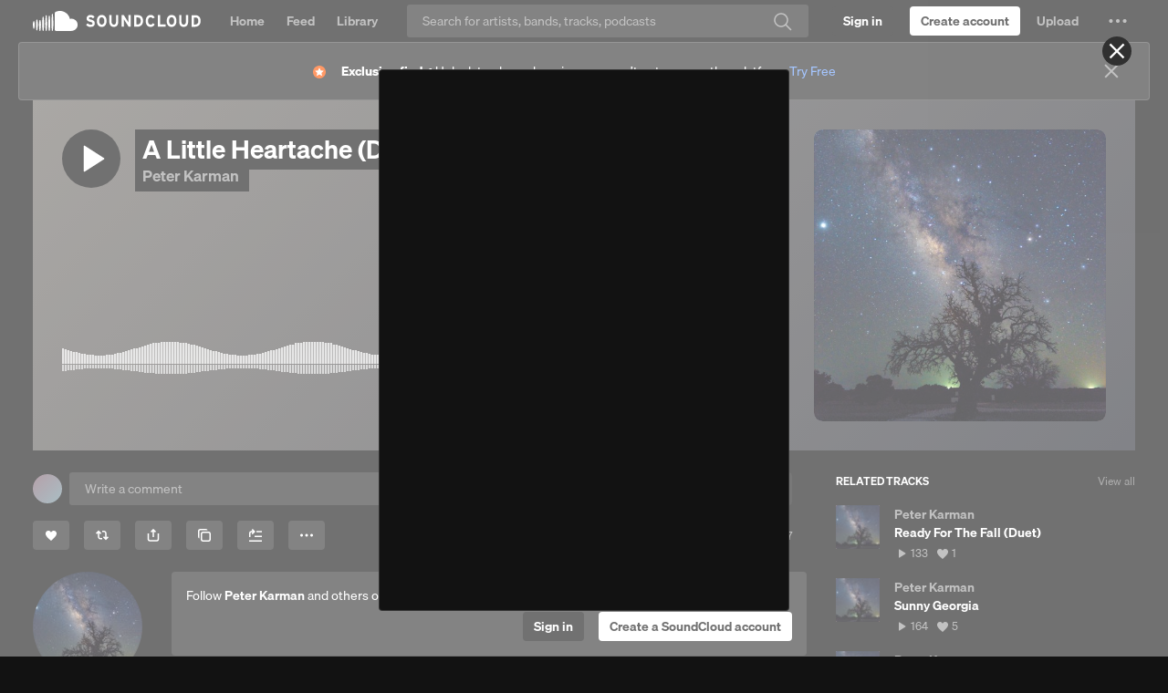

--- FILE ---
content_type: text/html; charset=utf-8
request_url: https://www.google.com/recaptcha/api2/aframe
body_size: 184
content:
<!DOCTYPE HTML><html><head><meta http-equiv="content-type" content="text/html; charset=UTF-8"></head><body><script nonce="a0HX8gEpsihR3YzFJIZ6CQ">/** Anti-fraud and anti-abuse applications only. See google.com/recaptcha */ try{var clients={'sodar':'https://pagead2.googlesyndication.com/pagead/sodar?'};window.addEventListener("message",function(a){try{if(a.source===window.parent){var b=JSON.parse(a.data);var c=clients[b['id']];if(c){var d=document.createElement('img');d.src=c+b['params']+'&rc='+(localStorage.getItem("rc::a")?sessionStorage.getItem("rc::b"):"");window.document.body.appendChild(d);sessionStorage.setItem("rc::e",parseInt(sessionStorage.getItem("rc::e")||0)+1);localStorage.setItem("rc::h",'1765505747774');}}}catch(b){}});window.parent.postMessage("_grecaptcha_ready", "*");}catch(b){}</script></body></html>